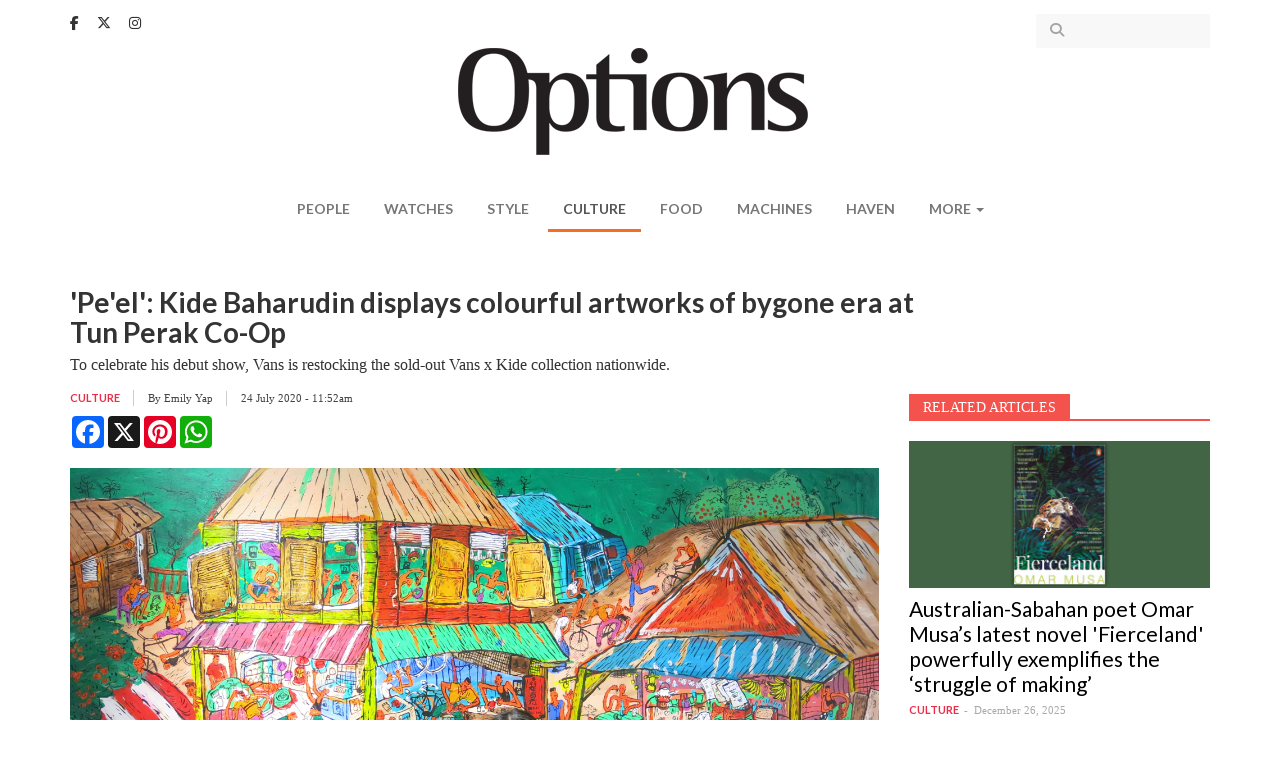

--- FILE ---
content_type: text/html; charset=utf-8
request_url: https://www.optionstheedge.com/topic/culture/peel-kide-baharudin-displays-colourful-artworks-bygone-era-tun-perak-co-op
body_size: 10414
content:
<!DOCTYPE html>
<html lang="en" dir="ltr" prefix="content: http://purl.org/rss/1.0/modules/content/ dc: http://purl.org/dc/terms/ foaf: http://xmlns.com/foaf/0.1/ og: http://ogp.me/ns# rdfs: http://www.w3.org/2000/01/rdf-schema# sioc: http://rdfs.org/sioc/ns# sioct: http://rdfs.org/sioc/types# skos: http://www.w3.org/2004/02/skos/core# xsd: http://www.w3.org/2001/XMLSchema#">
<head>
  <link rel="profile" href="http://www.w3.org/1999/xhtml/vocab" />
  <meta name="viewport" content="width=device-width, initial-scale=1.0">
  <!--[if IE]><![endif]-->
<meta http-equiv="Content-Type" content="text/html; charset=utf-8" />
<link rel="shortcut icon" href="https://www.optionstheedge.com/sites/all/themes/options_theme/favicon.ico" type="image/vnd.microsoft.icon" />
<meta property="og:url" content="https://www.optionstheedge.com/topic/culture/peel-kide-baharudin-displays-colourful-artworks-bygone-era-tun-perak-co-op" />
<meta property="og:type" content="article" />
<meta property="og:title" content="&#039;Pe&#039;el&#039;: Kide Baharudin displays colourful artworks of bygone era at Tun Perak Co-Op" />
<meta property="og:description" content="To celebrate his debut show, Vans is restocking the sold-out Vans x Kide collection nationwide." />
<meta property="og:image" content="https://www.optionstheedge.com/sites/default/files/styles/banner/public/field/featured-image/2020/img_1727.jpg?itok=_jC8szvd" />
<meta name="description" content="[Update: Exhibition has been extended until August 2]    Festive celebrations and big gatherings should be the last on any sensible person’s list, lest new clusters form and everyone is forced to shut their gates again. But that’s not to say that such festivities aren’t missed. Evenings that begin with communal feasting and end with gales of laughter seem like a distant memory — it’s one of those things you don’t fully cherish until its gone." />
<meta name="generator" content="Drupal 7 (http://drupal.org)" />
<link rel="canonical" href="https://www.optionstheedge.com/topic/culture/peel-kide-baharudin-displays-colourful-artworks-bygone-era-tun-perak-co-op" />
<link rel="shortlink" href="https://www.optionstheedge.com/node/1852" />
  <link rel="apple-touch-icon-precomposed" sizes="57x57" href="/sites/all/themes/options_theme/images/apple-touch-icon-57x57.png" />
  <link rel="apple-touch-icon-precomposed" sizes="114x114" href="/sites/all/themes/options_theme/images/apple-touch-icon-114x114.png" />
  <link rel="apple-touch-icon-precomposed" sizes="72x72" href="/sites/all/themes/options_theme/images/apple-touch-icon-72x72.png" />
  <link rel="apple-touch-icon-precomposed" sizes="144x144" href="/sites/all/themes/options_theme/images/apple-touch-icon-144x144.png" />
  <link rel="apple-touch-icon-precomposed" sizes="60x60" href="/sites/all/themes/options_theme/images/apple-touch-icon-60x60.png" />
  <link rel="apple-touch-icon-precomposed" sizes="120x120" href="/sites/all/themes/options_theme/images/apple-touch-icon-120x120.png" />
  <link rel="apple-touch-icon-precomposed" sizes="76x76" href="/sites/all/themes/options_theme/images/apple-touch-icon-76x76.png" />
  <link rel="apple-touch-icon-precomposed" sizes="152x152" href="/sites/all/themes/options_theme/images/apple-touch-icon-152x152.png" />
  <link rel="icon" type="image/png" href="/sites/all/themes/options_theme/images/favicon-196x196.png" sizes="196x196" />
  <link rel="icon" type="image/png" href="/sites/all/themes/options_theme/images/favicon-96x96.png" sizes="96x96" />
  <link rel="icon" type="image/png" href="/sites/all/themes/options_theme/images/favicon-32x32.png" sizes="32x32" />
  <link rel="icon" type="image/png" href="/sites/all/themes/options_theme/images/favicon-16x16.png" sizes="16x16" />
  <link rel="icon" type="image/png" href="/sites/all/themes/options_theme/images/favicon-128.png" sizes="128x128" />
  <meta name="application-name" content="Options, The Edge"/>
  <meta name="msapplication-TileColor" content="#FFFFFF" />
  <meta name="msapplication-TileImage" content="/sites/all/themes/options_theme/images/mstile-144x144.png" />
  <meta name="msapplication-square70x70logo" content="/sites/all/themes/options_theme/images/mstile-70x70.png" />
  <meta name="msapplication-square150x150logo" content="/sites/all/themes/options_theme/images/mstile-150x150.png" />
  <meta name="msapplication-wide310x150logo" content="/sites/all/themes/options_theme/images/mstile-310x150.png" />
  <meta name="msapplication-square310x310logo" content="/sites/all/themes/options_theme/images/mstile-310x310.png" />

  <title>'Pe'el': Kide Baharudin displays colourful artworks of bygone era at Tun Perak Co-Op | Options, The Edge</title>
  <link type="text/css" rel="stylesheet" href="/sites/default/files/advagg_css/css__rw0y8FRuI-JfDR0Q_chQIxPTTy5MfwR7no10ZNQ3sqk__CLKeKpJEVegJEKkuKsEISgyN7cSSNf-gfAAr7UWpHB8__rzQiA4lG9I60aiBa4V36bDQtUau4FDERyUPGhpKvJyM.css" media="all" />
<link type="text/css" rel="stylesheet" href="//fonts.googleapis.com/css?family=Cantata+One|Lato:400,700" media="all" />
<link type="text/css" rel="stylesheet" href="/sites/default/files/advagg_css/css__lHAAZICAVOaHTBNr_R7t7T6fnm_nALj5qM10l8T_HvU__Zx5AsCJwfW1yrgAitk3-wdqzDYJkRPrK9ORUCkpjEwQ__rzQiA4lG9I60aiBa4V36bDQtUau4FDERyUPGhpKvJyM.css" media="all" />
  <!-- HTML5 element support for IE6-8 -->
  <!--[if lt IE 9]>
    <script src="https://cdn.jsdelivr.net/html5shiv/3.7.3/html5shiv-printshiv.min.js"></script>
  <![endif]-->

  <script type="text/javascript" async defer src="//assets.pinterest.com/js/pinit.js"></script>

  <script async='async' src='https://www.googletagservices.com/tag/js/gpt.js'></script>
  <script src="https://static.addtoany.com/menu/page.js"></script>

  <script>
	var googletag = googletag || {};
	googletag.cmd = googletag.cmd || [];
  </script>

  
  <script>
    googletag.cmd.push(function() {
      googletag.defineSlot('/9457649/Options_Billboard_Home', [970, 70], 'div-gpt-ad-1508510486869-0').addService(googletag.pubads());
      googletag.defineSlot('/9457649/Options_ExpandableMrec_Home', [[300, 600], [300, 250]], 'div-gpt-ad-1508510486869-1').addService(googletag.pubads());
      googletag.defineSlot('/9457649/Options_ExpandableMrec_ROC', [[300, 600], [300, 250]], 'div-gpt-ad-1508510486869-2').addService(googletag.pubads());
      googletag.defineSlot('/9457649/Options_Halfpage_ROC', [300, 600], 'div-gpt-ad-1508510486869-3').addService(googletag.pubads());
      googletag.defineSlot('/9457649/Options_Leaderboard1_Home', [728, 90], 'div-gpt-ad-1508510486869-4').addService(googletag.pubads());
      googletag.defineSlot('/9457649/Options_Leaderboard1_ROC', [728, 90], 'div-gpt-ad-1508510486869-5').addService(googletag.pubads());
      googletag.defineSlot('/9457649/Options_Leaderboard2_Home', [728, 91], 'div-gpt-ad-1508510486869-6').addService(googletag.pubads());
      googletag.defineSlot('/9457649/Options_Leaderboard2_ROC', [728, 91], 'div-gpt-ad-1508510486869-7').addService(googletag.pubads());
      googletag.defineSlot('/9457649/Options_Leaderboard3_Home', [728, 92], 'div-gpt-ad-1508510486869-8').addService(googletag.pubads());
      googletag.defineSlot('/9457649/Options_Leaderboard4_Home', [728, 93], 'div-gpt-ad-1508510486869-9').addService(googletag.pubads());
      googletag.defineSlot('/9457649/Options_SkinnerL_Home', [100, 641], 'div-gpt-ad-1508510486869-10').addService(googletag.pubads());
      googletag.defineSlot('/9457649/Options_SkinnerR_Home', [100, 640], 'div-gpt-ad-1508510486869-11').addService(googletag.pubads());
      googletag.defineSlot('/9457649/Options_SkinnerR_ROC', [100, 640], 'div-gpt-ad-1533027080970-0').addService(googletag.pubads());
      googletag.defineSlot('/9457649/Options_SkinnerL_ROC', [100, 641], 'div-gpt-ad-1533027191537-0').addService(googletag.pubads());
      googletag.defineSlot('/9457649/Options_Popup', [1, 2], 'div-gpt-ad-1512369498656-0').addService(googletag.pubads());
      googletag.defineSlot('/9457649/Options_Catfish', [1, 3], 'div-gpt-ad-1512369498656-1').addService(googletag.pubads());
      googletag.defineSlot('/9457649/Options_Catfish_Roc', [1, 3], 'div-gpt-ad-1512369498656-2').addService(googletag.pubads());
      googletag.pubads().collapseEmptyDivs(true);
      //googletag.pubads().enableSyncRendering();
      googletag.pubads().enableSingleRequest();
      googletag.enableServices();
      
    });
  </script>

	<link rel="stylesheet" href="https://cdnjs.cloudflare.com/ajax/libs/font-awesome/6.5.1/css/all.min.css" integrity="sha512-DTOQO9RWCH3ppGqcWaEA1BIZOC6xxalwEsw9c2QQeAIftl+Vegovlnee1c9QX4TctnWMn13TZye+giMm8e2LwA==" crossorigin="anonymous" referrerpolicy="no-referrer" />

	<!-- Google Tag Manager -->
<script>(function(w,d,s,l,i){w[l]=w[l]||[];w[l].push({'gtm.start':
new Date().getTime(),event:'gtm.js'});var f=d.getElementsByTagName(s)[0],
j=d.createElement(s),dl=l!='dataLayer'?'&l='+l:'';j.async=true;j.src=
'https://www.googletagmanager.com/gtm.js?id='+i+dl;f.parentNode.insertBefore(j,f);
})(window,document,'script','dataLayer','GTM-W3CT46H');</script>
<!-- End Google Tag Manager -->

  <script type="text/javascript" src="/sites/default/files/advagg_js/js__tDGvjFn2j2ZVA2HB2GRF-qy5y2xy-kCfgc-Tsyn5eRY__gxwcM32PiqemZ1GZ3yDxO2A5DBokd-l3ZB7_3VV8qQY__rzQiA4lG9I60aiBa4V36bDQtUau4FDERyUPGhpKvJyM.js"></script>
<script type="text/javascript">
<!--//--><![CDATA[//><!--
jQuery.extend(Drupal.settings,{"basePath":"\/","pathPrefix":"","ajaxPageState":{"theme":"options_theme","theme_token":"JftSBX7VTB-t0xNBYaFUoz3ozUVsUG_fAPQ2MQcbAHw","css":{"modules\/system\/system.base.css":1,"modules\/field\/theme\/field.css":1,"modules\/node\/node.css":1,"sites\/all\/modules\/custom\/options_common\/options_common.css":1,"sites\/all\/modules\/contrib\/views\/css\/views.css":1,"sites\/all\/modules\/contrib\/ckeditor\/css\/ckeditor.css":1,"sites\/all\/modules\/contrib\/entity_embed\/css\/entity_embed.css":1,"sites\/all\/modules\/contrib\/ctools\/css\/ctools.css":1,"sites\/all\/modules\/contrib\/panels\/css\/panels.css":1,"\/\/fonts.googleapis.com\/css?family=Cantata+One|Lato:400,700":1,"sites\/all\/themes\/options_theme\/js\/owlcarousel\/assets\/owl.carousel.css":1,"sites\/all\/themes\/options_theme\/js\/fancybox\/jquery.fancybox.css":1,"sites\/all\/themes\/options_theme\/js\/fancybox\/\/helpers\/jquery.fancybox-buttons.css":1,"sites\/all\/themes\/options_theme\/jasny-bootstrap\/css\/jasny-bootstrap.min.css":1,"sites\/all\/themes\/options_theme\/less\/style.less":1,"sites\/all\/themes\/options_theme\/css\/style.css":1},"js":{"modules\/statistics\/statistics.js":1,"sites\/all\/themes\/bootstrap\/js\/bootstrap.js":1,"sites\/all\/modules\/contrib\/jquery_update\/replace\/jquery\/1.10\/jquery.min.js":1,"misc\/jquery.once.js":1,"misc\/drupal.js":1,"sites\/all\/modules\/custom\/options_common\/options_common.js":1,"sites\/all\/themes\/options_theme\/bootstrap\/js\/alert.js":1,"sites\/all\/themes\/options_theme\/bootstrap\/js\/button.js":1,"sites\/all\/themes\/options_theme\/bootstrap\/js\/collapse.js":1,"sites\/all\/themes\/options_theme\/bootstrap\/js\/dropdown.js":1,"sites\/all\/themes\/options_theme\/js\/owlcarousel\/owl.carousel.min.js":1,"sites\/all\/themes\/options_theme\/js\/parallax.js\/parallax.min.js":1,"sites\/all\/themes\/options_theme\/js\/fancybox\/jquery.fancybox.pack.js":1,"sites\/all\/themes\/options_theme\/js\/fancybox\/\/helpers\/jquery.fancybox-buttons.js":1,"sites\/all\/themes\/options_theme\/js\/iframe-resizer\/iframeResizer.contentWindow.min.js":1,"sites\/all\/themes\/options_theme\/js\/iframe-resizer\/iframeResizer.min.js":1,"sites\/all\/themes\/options_theme\/js\/jquery.matchHeight-min.js":1,"sites\/all\/themes\/options_theme\/js\/jquery.fitvids.js":1,"sites\/all\/themes\/options_theme\/js\/jquery.backstretch.min.js":1,"sites\/all\/themes\/options_theme\/js\/imagesloaded.min.js":1,"sites\/all\/themes\/options_theme\/jasny-bootstrap\/js\/jasny-bootstrap.min.js":1,"sites\/all\/themes\/options_theme\/js\/script.js":1}},"simple_instagram_feed":{"instagram_username":"optionstheedge","instagram_display_profile":0,"instagram_display_biography":0,"instagram_items":"3","instagram_items_per_row_type":1,"instagram_items_per_row_default":6,"instagram_items_per_row_l_720":3,"instagram_items_per_row_l_960":3,"instagram_items_per_row_h_960":3,"instagram_styling":"true","instagram_captions":0,"instagram_image_size":"240","instagram_lazy_load":0},"urlIsAjaxTrusted":{"\/search":true},"statistics":{"data":{"nid":"1852"},"url":"\/modules\/statistics\/statistics.php"},"bootstrap":{"anchorsFix":"0","anchorsSmoothScrolling":"0","formHasError":1,"popoverEnabled":0,"popoverOptions":{"animation":1,"html":0,"placement":"right","selector":"","trigger":"click","triggerAutoclose":1,"title":"","content":"","delay":0,"container":"body"},"tooltipEnabled":0,"tooltipOptions":{"animation":1,"html":0,"placement":"auto left","selector":"","trigger":"hover focus","delay":0,"container":"body"}}});
//--><!]]>
</script>
</head>
<body class="html not-front not-logged-in one-sidebar sidebar-first page-node page-node- page-node-1852 node-type-article">

<!-- Google Tag Manager (noscript) -->
<noscript><iframe src="https://www.googletagmanager.com/ns.html?id=GTM-W3CT46H"
height="0" width="0" style="display:none;visibility:hidden"></iframe></noscript>
<!-- End Google Tag Manager (noscript) -->

  <div id="fb-root"></div>
  <script>(function(d, s, id) {
    var js, fjs = d.getElementsByTagName(s)[0];
    if (d.getElementById(id)) return;
    js = d.createElement(s); js.id = id;
    js.src = "//connect.facebook.net/en_US/sdk.js#xfbml=1&version=v2.9&appId=290069247675765";
    fjs.parentNode.insertBefore(js, fjs);
  }(document, 'script', 'facebook-jssdk'));</script>

  <div id="skip-link">
    <a href="#main-content" class="element-invisible element-focusable">Skip to main content</a>
  </div>
    <header id="navbar" role="banner" class="navbar navbar-default">
  <div class="container">
      <div class="region region-navigation">
    <section id="block-block-13" class="block block-block clearfix">

      
  <div class="block-content">
    <a href="https://www.facebook.com/optionstheedge/" target="_blank"><i class="fa-brands fa-facebook-f" aria-hidden="true"></i></a>
<a href="https://twitter.com/optionstheedge" target="_blank"><i class="fa-brands fa-x-twitter" aria-hidden="true"></i></a>
<a href="https://www.instagram.com/optionstheedge/" target="_blank"><i class="fa-brands fa-instagram" aria-hidden="true"></i></a>  </div>

</section>
<section id="block-views-exp-search-articles-page" class="block block-views clearfix">

      
  <div class="block-content">
    <form action="/search" method="get" id="views-exposed-form-search-articles-page" accept-charset="UTF-8"><div><div class="views-exposed-form">
  <div class="views-exposed-widgets clearfix">
          <div id="edit-keywords-wrapper" class="views-exposed-widget views-widget-filter-search_api_views_fulltext">
                  <label for="edit-keywords">
            Search for          </label>
                        <div class="views-widget">
          <div class="form-item form-item-keywords form-type-textfield form-group"><input class="form-control form-text" type="text" id="edit-keywords" name="keywords" value="" size="30" maxlength="128" /></div>        </div>
              </div>
                    <div class="views-exposed-widget views-submit-button">
      <button type="submit" id="edit-submit-search-articles" name="" value="Apply" class="btn btn-info form-submit">Apply</button>
    </div>
      </div>
</div>
</div></form>  </div>

</section>
  </div>

    <div class="navbar-header">
              <button type="button" class="navbar-toggle " data-toggle="offcanvas" data-target="#navbar-mainmenu">
          <span class="sr-only">Toggle navigation</span>
          <span class="icon-bar"></span>
          <span class="icon-bar"></span>
          <span class="icon-bar"></span>
        </button>
      
      <a class="logo navbar-btn" href="/" title="Options">
        <img src="https://www.optionstheedge.com/sites/all/themes/options_theme/logo.png" srcset="https://www.optionstheedge.com/sites/all/themes/options_theme/logo.png 1x, /sites/all/themes/options_theme/logo@2x.png 2x" alt="Options" />
      </a>

      <button type="button" id="btn-search" class="navbar-toggle-item visible-xs-block" data-target=".region-header">
        <i class="fa fa-search" aria-hidden="true"></i>
      </button>
    </div>

          <div class="navmenu navmenu-default navmenu-fixed-left offcanvas" id="navbar-mainmenu">
        <nav role="navigation">
          <ul class="menu nav navbar-nav"><li class="first leaf"><a href="/topic/people" title="">People</a></li>
<li class="leaf"><a href="/topic/watches" title="">Watches</a></li>
<li class="leaf"><a href="/topic/style" title="">Style</a></li>
<li class="leaf active-trail active"><a href="/topic/culture" title="" class="active-trail">Culture</a></li>
<li class="leaf"><a href="/topic/food" title="">Food</a></li>
<li class="leaf"><a href="/topic/machines" title="">Machines</a></li>
<li class="leaf"><a href="http://haven.theedgemarkets.com" target="_blank">Haven</a></li>
<li class="last expanded dropdown" id="more"><span data-target="#" class="dropdown-toggle nolink" data-toggle="dropdown">More <span class="caret"></span></span><ul class="dropdown-menu"><li class="first leaf"><a href="/topic/travel">Travel</a></li>
<li class="last leaf"><a href="/topic/events">Events</a></li>
</ul></li>
</ul>        </nav>
        <a class="offcanvas-close" href="#">X</a>
      </div>
      </div>
</header>


<div role="banner" id="page-header">
  <div class="container">
      <div class="region region-header">
    <section id="block-block-14" class="block block-block clearfix">

      
  <div class="block-content">
    <!-- /9457649/Options_Billboard_Home -->
<div id="div-gpt-ad-1508510486869-0">
<script>
<!--//--><![CDATA[// ><!--

googletag.cmd.push(function() { googletag.display('div-gpt-ad-1508510486869-0'); });

//--><!]]>
</script></div>  </div>

</section>
  </div>
  </div>
</div>

<div id="page-sponsored">
  <div class="container">
      </div>
</div>

<div class="main-container container">
  <div class="row">
    <div class="page-header-section">
            <a id="main-content"></a>
                    <h1 class="page-header">&#039;Pe&#039;el&#039;: Kide Baharudin displays colourful artworks of bygone era at Tun Perak Co-Op</h1>
                </div>

    
    <section class="col-sm-9">
                                        <div class="region region-content-top">
    <section id="block-block-32" class="block block-block clearfix">

      
  <div class="block-content">
    <link href="https://cdn.jsdelivr.net/npm/glightbox/dist/css/glightbox.min.css" rel="stylesheet" /><script src="https://cdn.jsdelivr.net/gh/mcstudios/glightbox/dist/js/glightbox.min.js"></script>  </div>

</section>
  </div>
        <div class="region region-content">
    <section id="block-block-22" class="block block-block clearfix">

      
  <div class="block-content">
    <!-- /9457649/Options_Leaderboard1_ROC -->
<div id="div-gpt-ad-1508510486869-5">
<script>
<!--//--><![CDATA[// ><!--

googletag.cmd.push(function() { googletag.display('div-gpt-ad-1508510486869-5'); });

//--><!]]>
</script></div>  </div>

</section>
<section id="block-block-23" class="block block-block clearfix">

      
  <div class="block-content">
    <!-- /9457649/Options_Leaderboard2_ROC -->
<div id="div-gpt-ad-1508510486869-7">
<script>
<!--//--><![CDATA[// ><!--

googletag.cmd.push(function() { googletag.display('div-gpt-ad-1508510486869-7'); });

//--><!]]>
</script></div>  </div>

</section>
<section id="block-system-main" class="block block-system clearfix">

      
  <div class="block-content">
    
<article id="node-1852" class="node node-article node-promoted node-sticky node-view-full clearfix" about="/topic/culture/peel-kide-baharudin-displays-colourful-artworks-bygone-era-tun-perak-co-op" typeof="sioc:Item foaf:Document">
      <div class="field field-name-field-article-lead field-type-text-long field-label-hidden"><div class="field-items"><div class="field-item even">To celebrate his debut show, Vans is restocking the sold-out Vans x Kide collection nationwide.</div></div></div>  
  <div class="meta-wrapper clearfix">
            <div class="article-meta">
        <div class="meta-item"><div class="field field-name-field-topic field-type-taxonomy-term-reference field-label-hidden"><div class="field-items"><div class="field-item even"><a href="/topic/culture" typeof="skos:Concept" property="rdfs:label skos:prefLabel" datatype="">Culture</a></div></div></div></div>
        <div class="meta-item">By <div class="field field-name-field-author field-type-taxonomy-term-reference field-label-hidden"><div class="field-items"><div class="field-item even"><a href="/authors/emily-yap" typeof="skos:Concept" property="rdfs:label skos:prefLabel" datatype="">Emily Yap</a></div></div></div> <span class="separator"></span></div>        <div class="meta-item">24 July 2020 - 11:52am</div>
      </div>
        <div class="article-share" style="margin-top:10px;">
        <div class="a2a_kit a2a_kit_size_32 a2a_default_style" data-a2a-url="https://www.optionstheedge.com/topic/culture/peel-kide-baharudin-displays-colourful-artworks-bygone-era-tun-perak-co-op">
           <a class="a2a_button_facebook"></a>
           <a class="a2a_button_x"></a>
           <a class="a2a_button_pinterest"></a>
           <a class="a2a_button_whatsapp"></a>
                
        </div>
     </div>
  </div>

      <div class="field field-name-field-article-image field-type-image field-label-hidden"><div class="field-items"><div class="field-item even"><img typeof="foaf:Image" class="img-responsive" src="https://www.optionstheedge.com/sites/default/files/field/featured-image/2020/img_1727.jpg" alt="" /><div class="gn4-inline-image-caption">
  <p>Kide Baharudin’s lively oil paintings is set in the 1950s and 1960s (Photo: Emily Yap/The Edge)</p>
</div>
</div></div></div>  
  <div class="field field-name-body field-type-text-with-summary field-label-hidden"><div class="field-items"><div class="field-item even" property="content:encoded"><p><em>[Update: Exhibition has been extended until August 2]   </em></p>

<p>Festive celebrations and big gatherings should be the last on any sensible person’s list, lest new clusters form and everyone is forced to shut their gates again. But that’s not to say that such festivities aren’t missed. Evenings that begin with communal feasting and end with gales of laughter seem like a distant memory — it’s one of those things you don’t fully cherish until its gone.</p>

<p>To be jovial with your loved ones — or having the freedom to — in an atmosphere of gaiety is one of the main themes in Mohamad Khiddir Mohd Baharudin's, better known as Kide Baharudin, lively oil paintings. But his version of a good party takes place in the 1950s and 1960s.</p>

<div class="media-p"><div class="media media-element-container media-default"><div id="file-8021" class="file file-image file-image-jpeg">

        <h2 class="element-invisible"><a href="https://www.optionstheedge.com/file/img3608jpg">img_3608.jpg</a></h2>
    
  
  <div class="content">
    <img class="media-element file-default img-responsive" data-delta="3" alt="" title="" typeof="foaf:Image" src="https://www.optionstheedge.com/sites/default/files/assets/2020/img_3608.jpg" /><div class="field field-name-field-file-image-caption field-type-text field-label-hidden"><div class="field-items"><div class="field-item even">His paintings were inspired by his parents&#039; stories growing up in the kampung (Photo: Tang Chun Cheah)</div></div></div>  </div>

  
</div>
</div></div>

<p>Entranced by his parents’ stories of growing up in the kampung, the artist believed the people then were much happier and lived more harmoniously. His first solo exhibition, aptly named <em><a href="https://www.facebook.com/tunperakcoop">Pe’el</a> </em>(an old colloquial Malay word for behaviour or temperament), depicts the lifestyles of those from the golden era.</p>

<p>“I wanted to show my generation and the ones after mine how things were done before,” says the 30-year-old artist who hails from Sawah Lebar, Negeri Sembilan. “How festivities were celebrated without racial segregation and the shared merriness between the Chinese, Malays and Indians. I’ve never experienced that, but I bet those were the best times.”</p>

<p>Kide recreates the nostalgic scenes with bold and vibrant colours. “I made my work colourful and fresh for a reason,” he says. “The essence of my content is old, you know? I used to refer to old stories like P. Ramlee and the photos were all black and white. But when I talked to my parents, the way they described the scenes was so colourful. I wanted that colour back again.”</p>

<div class="media-p"><div class="media media-element-container media-default"><div id="file-8022" class="file file-image file-image-jpeg">

        <h2 class="element-invisible"><a href="https://www.optionstheedge.com/file/img1722jpg">img_1722.jpg</a></h2>
    
  
  <div class="content">
    <img class="media-element file-default img-responsive" data-delta="4" alt="" title="" typeof="foaf:Image" src="https://www.optionstheedge.com/sites/default/files/assets/2020/img_1722.jpg" /><div class="field field-name-field-file-image-caption field-type-text field-label-hidden"><div class="field-items"><div class="field-item even">Kide recreates the nostalgic scenes with bold and vibrant colours (Photo: Emily Yap/The Edge)</div></div></div>  </div>

  
</div>
</div></div>

<p>By focusing on the community as a whole, the artist transforms what would be a mundane ride in the bus or trip to the weekday market into a carefree pleasure.</p>

<p>The exhibition is separated into two sections. Visitors are greeted with paintings inspired by Kuala Pilah, Kide’s hometown, when they first walk in. The characters in his artwork can be seen gathering at post-colonial shophouses, coffee shops and salons dressed in jeans, suits and frilly dresses. The other section showcases artworks in a kampung setting, with people spilling out of wooden shophouses and batik-clad women doing their washing near a communal well.</p>

<p>It was this decision to give small towns and kampungs a new lease on life that Kide discovered his own style of artistic expression. His passion to colour the past attracted the attention of American skateboarding brand Vans. In 2017, Kide won the Vans Asia Custom Culture competition and became the first Malaysian to design a collection with the brand. His sold-out collection was released earlier this May but has been restocked at Vans outlets in conjunction with the exhibition.</p>

<div class="media-p"><div class="media media-element-container media-default"><div id="file-8019" class="file file-image file-image-jpeg">

        <h2 class="element-invisible"><a href="https://www.optionstheedge.com/file/img3570jpg">img_3570.jpg</a></h2>
    
  
  <div class="content">
    <img class="media-element file-default img-responsive" data-delta="1" alt="" title="" typeof="foaf:Image" src="https://www.optionstheedge.com/sites/default/files/assets/2020/img_3570.jpg" /><div class="field field-name-field-file-image-caption field-type-text field-label-hidden"><div class="field-items"><div class="field-item even">Kide&#039;s capsule collection with Vans is restocked for a limited time only to celebrate his first exhibition (Photo: Tang Chun Cheah)</div></div></div>  </div>

  
</div>
</div></div>

<p>Part of what makes Kide’s first show a must-visit is the place where it’s held. Tun Perak Co-Op is downtown Kuala Lumpur’s latest event space dedicated to preserving meaningful local stories. Set within two restored heritage shophouses, Tun Perak Co-Op is Kide’s first choice to display his creations.</p>

<p>“It suits my work so well,” he says beaming. “My favourite subject matter is old shophouses so to be able to achieve the same vibe here in KL was so great. You see there’s no aircond here, only the fans and wind blowing from the windows. The rattan furniture and overall arrangement just matched my work so well.”</p>

<p>He points out that his artwork is not meant for the eyes only. “I want people to think back to those times and practice those activities again. We have modern technology that is supposed to bring us closer, yet we are more distant and unhappy. Back then, even though times were difficult, people were happy and enjoyed life. I think we still can practice those things.”</p>

<p> </p>

<p><em>‘<a href="https://www.facebook.com/tunperakcoop">Pe’el</a>’ by Kide Baharudin is exhibiting at Tun Perak Co-Op, 62 &amp; 64, Jalan Tun Perak, KL until July 26. Alternatively, join Tun Perak Co-Op’s Online Zoom Tour <a href="https://peatix.com/group/7364518/events">here</a> if you’re unable to attend in person.</em></p>

<p> </p>
</div></div></div>
  <div class="field field-name-field-tags field-type-taxonomy-term-reference field-label-hidden"><div class="field-items"><div class="field-item even" rel="dc:subject"><a href="/tags/kide-baharudin" typeof="skos:Concept" property="rdfs:label skos:prefLabel" datatype="">Kide Baharudin</a></div><div class="field-item odd" rel="dc:subject"><a href="/tags/artist" typeof="skos:Concept" property="rdfs:label skos:prefLabel" datatype="">artist</a></div><div class="field-item even" rel="dc:subject"><a href="/tags/vans" typeof="skos:Concept" property="rdfs:label skos:prefLabel" datatype="">Vans</a></div><div class="field-item odd" rel="dc:subject"><a href="/tags/tun-perak-co-op" typeof="skos:Concept" property="rdfs:label skos:prefLabel" datatype="">Tun Perak Co-op</a></div><div class="field-item even" rel="dc:subject"><a href="/tags/kuala-pilah" typeof="skos:Concept" property="rdfs:label skos:prefLabel" datatype="">Kuala Pilah</a></div><div class="field-item odd" rel="dc:subject"><a href="/tags/heritage" typeof="skos:Concept" property="rdfs:label skos:prefLabel" datatype="">heritage</a></div><div class="field-item even" rel="dc:subject"><a href="/tags/exhibition" typeof="skos:Concept" property="rdfs:label skos:prefLabel" datatype="">exhibition</a></div><div class="field-item odd" rel="dc:subject"><a href="/tags/art-exhibition" typeof="skos:Concept" property="rdfs:label skos:prefLabel" datatype="">art exhibition</a></div></div></div></article>
  </div>

</section>
  </div>
        <div class="region region-content-bottom">
    <section id="block-block-33" class="block block-block clearfix">

      
  <div class="block-content">
    <script>
<!--//--><![CDATA[// ><!--

  const lightbox = GLightbox({
    touchNavigation: true,
    loop: true,
  });

//--><!]]>
</script>  </div>

</section>
  </div>
    </section>

          <aside class="col-sm-3" role="complementary">
                  <div class="region region-sidebar-first">
    <section id="block-block-20" class="block block-block clearfix">

      
  <div class="block-content">
    <!-- /9457649/Options_ExpandableMrec_ROC -->
<div id="div-gpt-ad-1508510486869-2">
<script>
<!--//--><![CDATA[// ><!--

googletag.cmd.push(function() { googletag.display('div-gpt-ad-1508510486869-2'); });

//--><!]]>
</script></div>  </div>

</section>
<section id="block-views-related-article-by-tag-block" class="block block-views clearfix">

        <div class="block-title-wrapper">
      <div class="block-title-bar"></div>
      <h2 class="block-title">Related Articles</h2>
    </div>
    
  <div class="block-content">
    <div class="view view-related-article-by-tag view-id-related_article_by_tag view-display-id-block view-dom-id-ef225568bd3b0f6e6b56982dc67934c4">
        
  
  
      <div class="view-content">
        <div class="views-row views-row-1 views-row-odd views-row-first">
    <div class="views-row-inner">
        
  <div class="views-field views-field-rendered-entity">        <span class="field-content"><article id="node-4761" class="node node-article node-promoted node-trending node-view-sidebar_large clearfix" about="/topic/culture/australian-sabahan-poet-omar-musa%E2%80%99s-latest-novel-fierceland-powerfully-exemplifies-" typeof="sioc:Item foaf:Document">
  
  <a href="/topic/culture/australian-sabahan-poet-omar-musa%E2%80%99s-latest-novel-fierceland-powerfully-exemplifies-"><div class="field field-name-field-article-image field-type-image field-label-hidden"><div class="field-items"><div class="field-item even"><img typeof="foaf:Image" class="img-responsive" src="https://www.optionstheedge.com/sites/default/files/styles/listing/public/field/featured-image/2025/book_compilation__5.png?itok=MyWWRk_A&amp;c=296b4eb8c4b1fb7764672bda3e6b591a" alt="" /></div></div></div></a>
  
  <div class="article-content">
    <h2><a href="/topic/culture/australian-sabahan-poet-omar-musa%E2%80%99s-latest-novel-fierceland-powerfully-exemplifies-">Australian-Sabahan poet Omar Musa’s latest novel &#039;Fierceland&#039; powerfully exemplifies the ‘struggle of making’</a></h2>
  </div>

  <div class="meta">
        <div class="article-topic"><div class="field field-name-field-topic field-type-taxonomy-term-reference field-label-hidden"><div class="field-items"><div class="field-item even"><a href="/topic/culture" typeof="skos:Concept" property="rdfs:label skos:prefLabel" datatype="">Culture</a></div></div></div></div>
    <div class="submitted">December 26, 2025</div>
  </div>

</article>
</span>  </div>    </div>
  </div>
  <div class="views-row views-row-2 views-row-even">
    <div class="views-row-inner">
        
  <div class="views-field views-field-rendered-entity">        <span class="field-content"><article id="node-4757" class="node node-article node-promoted node-sticky node-view-sidebar_large clearfix" about="/topic/culture/8-comforting-reads-lift-and-warm-spirit-christmas" typeof="sioc:Item foaf:Document">
  
  <a href="/topic/culture/8-comforting-reads-lift-and-warm-spirit-christmas"><div class="field field-name-field-article-image field-type-image field-label-hidden"><div class="field-items"><div class="field-item even"><img typeof="foaf:Image" class="img-responsive" src="https://www.optionstheedge.com/sites/default/files/styles/listing/public/field/featured-image/2025/book_compilation_1_3.png?itok=kLm1hIMR&amp;c=296b4eb8c4b1fb7764672bda3e6b591a" alt="" /></div></div></div></a>
  
  <div class="article-content">
    <h2><a href="/topic/culture/8-comforting-reads-lift-and-warm-spirit-christmas">8 comforting reads to lift and warm the spirit this Christmas</a></h2>
  </div>

  <div class="meta">
        <div class="article-topic"><div class="field field-name-field-topic field-type-taxonomy-term-reference field-label-hidden"><div class="field-items"><div class="field-item even"><a href="/topic/culture" typeof="skos:Concept" property="rdfs:label skos:prefLabel" datatype="">Culture</a></div></div></div></div>
    <div class="submitted">December 23, 2025</div>
  </div>

</article>
</span>  </div>    </div>
  </div>
  <div class="views-row views-row-3 views-row-odd">
    <div class="views-row-inner">
        
  <div class="views-field views-field-rendered-entity">        <span class="field-content"><article id="node-4756" class="node node-article node-promoted node-trending node-view-sidebar_large clearfix" about="/topic/culture/recap-paris-opera-junior-ballet-makes-asian-debut-kl-supported-chanel" typeof="sioc:Item foaf:Document">
  
  <a href="/topic/culture/recap-paris-opera-junior-ballet-makes-asian-debut-kl-supported-chanel"><div class="field field-name-field-article-image field-type-image field-label-hidden"><div class="field-items"><div class="field-item even"><img typeof="foaf:Image" class="img-responsive" src="https://www.optionstheedge.com/sites/default/files/styles/listing/public/field/featured-image/2025/banner_pic_editing_1440_x_1080_px_5_2.png?itok=_bjcmJkg&amp;c=039370f6a3ca4a7e24bb1c60c738d259" alt="" /></div></div></div></a>
  
  <div class="article-content">
    <h2><a href="/topic/culture/recap-paris-opera-junior-ballet-makes-asian-debut-kl-supported-chanel">Recap: Paris Opera Junior Ballet makes Asian debut in KL, supported by Chanel</a></h2>
  </div>

  <div class="meta">
        <div class="article-topic"><div class="field field-name-field-topic field-type-taxonomy-term-reference field-label-hidden"><div class="field-items"><div class="field-item even"><a href="/topic/culture" typeof="skos:Concept" property="rdfs:label skos:prefLabel" datatype="">Culture</a></div></div></div></div>
    <div class="submitted">December 23, 2025</div>
  </div>

</article>
</span>  </div>    </div>
  </div>
  <div class="views-row views-row-4 views-row-even">
    <div class="views-row-inner">
        
  <div class="views-field views-field-rendered-entity">        <span class="field-content"><article id="node-4751" class="node node-article node-promoted node-view-sidebar_large clearfix" about="/topic/culture/sharon-kow%E2%80%99s-exhibition-i-rememberkenangan-presents-nostalgic-and-hyperrealistic" typeof="sioc:Item foaf:Document">
  
  <a href="/topic/culture/sharon-kow%E2%80%99s-exhibition-i-rememberkenangan-presents-nostalgic-and-hyperrealistic"><div class="field field-name-field-article-image field-type-image field-label-hidden"><div class="field-items"><div class="field-item even"><img typeof="foaf:Image" class="img-responsive" src="https://www.optionstheedge.com/sites/default/files/styles/listing/public/field/featured-image/2025/20250513_peo_penang_sharon_kow_dsc_9203_lyy.jpg?itok=La5b_rWX&amp;c=aa2e75653ed5a2990604fdf2d62179a1" alt="" /></div></div></div></a>
  
  <div class="article-content">
    <h2><a href="/topic/culture/sharon-kow%E2%80%99s-exhibition-i-rememberkenangan-presents-nostalgic-and-hyperrealistic">Sharon Kow’s exhibition &#039;I Remember/Kenangan&#039; presents nostalgic and hyperrealistic colour pencil art</a></h2>
  </div>

  <div class="meta">
        <div class="article-topic"><div class="field field-name-field-topic field-type-taxonomy-term-reference field-label-hidden"><div class="field-items"><div class="field-item even"><a href="/topic/culture" typeof="skos:Concept" property="rdfs:label skos:prefLabel" datatype="">Culture</a></div></div></div></div>
    <div class="submitted">December 16, 2025</div>
  </div>

</article>
</span>  </div>    </div>
  </div>
  <div class="views-row views-row-5 views-row-odd views-row-last">
    <div class="views-row-inner">
        
  <div class="views-field views-field-rendered-entity">        <span class="field-content"><article id="node-4746" class="node node-article node-promoted node-view-sidebar_large clearfix" about="/topic/culture/aisha-rosli-reflects-state-transition-her-exhibition-lukewarm" typeof="sioc:Item foaf:Document">
  
  <a href="/topic/culture/aisha-rosli-reflects-state-transition-her-exhibition-lukewarm"><div class="field field-name-field-article-image field-type-image field-label-hidden"><div class="field-items"><div class="field-item even"><img typeof="foaf:Image" class="img-responsive" src="https://www.optionstheedge.com/sites/default/files/styles/listing/public/field/featured-image/2025/the_love_of_my_life_79x54.5cm_acrylic_oil_and_oil_pastels_.jpg?itok=FbCwSlUj&amp;c=3ef6b5cb685bd8c3a4636bffc8a2e0fc" alt="" /></div></div></div></a>
  
  <div class="article-content">
    <h2><a href="/topic/culture/aisha-rosli-reflects-state-transition-her-exhibition-lukewarm">Aisha Rosli reflects the state of transition in her exhibition Lukewarm</a></h2>
  </div>

  <div class="meta">
        <div class="article-topic"><div class="field field-name-field-topic field-type-taxonomy-term-reference field-label-hidden"><div class="field-items"><div class="field-item even"><a href="/topic/culture" typeof="skos:Concept" property="rdfs:label skos:prefLabel" datatype="">Culture</a></div></div></div></div>
    <div class="submitted">December 10, 2025</div>
  </div>

</article>
</span>  </div>    </div>
  </div>
    </div>
  
  
  
  
  
  
</div>  </div>

</section>
<section id="block-block-21" class="block block-block clearfix">

      
  <div class="block-content">
    <!-- /9457649/Options_Halfpage_ROC -->
<div id="div-gpt-ad-1508510486869-3">
<script>
<!--//--><![CDATA[// ><!--

googletag.cmd.push(function() { googletag.display('div-gpt-ad-1508510486869-3'); });

//--><!]]>
</script></div>  </div>

</section>
  </div>
              </aside>  <!-- /#sidebar-first -->
    
  </div>

        <div class="region region-bottom">
    <section id="block-instagram-block-instagram-block" class="block block-instagram-block clearfix">

        <div class="block-title-wrapper">
      <div class="block-title-bar"></div>
      <h2 class="block-title">Follow us on Instagram</h2>
    </div>
    
  <div class="block-content">
    <div class="instagram-items"></div>
  </div>

</section>
  </div>
  </div>

<div id="pre-footer">
  <div class="container"> 
    <div class="row">
        <div class="region region-pre-footer-left">
    <section id="block-block-11" class="block block-block clearfix">

      
  <div class="block-content">
    <img alt="" src="https://www.optionstheedge.com/sites/default/files/assets/logo-footer.png" srcset="/sites/default/files/assets/logo-footer.png 1x, /sites/default/files/assets/logo-footer@2x.png 2x" class="img-responsive" />  </div>

</section>
  </div>
        <div class="region region-pre-footer-middle">
    <section id="block-block-12" class="block block-block clearfix">

        <div class="block-title-wrapper">
      <div class="block-title-bar"></div>
      <h2 class="block-title">About Us</h2>
    </div>
    
  <div class="block-content">
    <p>Options is the award-winning lifestyle pullout of The Edge Malaysia, the country’s premier business and investment weekly publication.</p>
  </div>

</section>
  </div>
        <div class="region region-pre-footer-right">
    <section id="block-block-3" class="block block-block clearfix">

        <div class="block-title-wrapper">
      <div class="block-title-bar"></div>
      <h2 class="block-title">Follow Us</h2>
    </div>
    
  <div class="block-content">
    <a href="https://www.facebook.com/optionstheedge/" target="_blank"><i class="fa-brands fa-facebook-f" aria-hidden="true"></i></a>
<a href="https://twitter.com/optionstheedge" target="_blank"><i class="fa-brands fa-x-twitter" aria-hidden="true"></i></a>
<a href="https://www.instagram.com/optionstheedge/" target="_blank"><i class="fa-brands fa-instagram" aria-hidden="true"></i></a>
<span id="teg-link">
<a href="http://www.theedgemarkets.com/" target="_blank"><img src="https://www.optionstheedge.com/sites/default/files/assets/teg-logo.png" srcset="/sites/default/files/assets/teg-logo.png 1x, /sites/default/files/assets/teg-logo@2x.png 2x" alt="The Edge Media Group" /></a>
</span>  </div>

</section>
  </div>
    </div>
  
      </div>
</div>

  <footer class="footer">
    <div class="container">
        <div class="region region-footer">
    <section id="block-block-1" class="block block-block clearfix">

      
  <div class="block-content">
    <p>© 2018 The Edge Communications Sdn. Bhd. 199301012242 (266980-X). All rights reserved</p>
  </div>

</section>
<section id="block-menu-menu-footer-menu" class="block block-menu clearfix">

      
  <div class="block-content">
    <ul class="menu nav"><li class="first leaf"><a href="/about">About Options</a></li>
<li class="leaf"><a href="https://theedgemalaysia.com/contact-us" target="_blank">Contact Us</a></li>
<li class="last leaf"><a href="/terms-use" target="_blank">Terms of Use</a></li>
</ul>  </div>

</section>
<section id="block-block-26" class="block block-block clearfix">

      
  <div class="block-content">
    <!-- /9457649/Options_Popup -->
<div id="div-gpt-ad-1512369498656-0">
<script>
<!--//--><![CDATA[// ><!--

googletag.cmd.push(function() { googletag.display('div-gpt-ad-1512369498656-0'); });

//--><!]]>
</script></div>  </div>

</section>
  </div>
    </div>
  </footer>

    <div class="region region-ad">
    <section id="block-block-28" class="block block-block clearfix">

      
  <div class="block-content">
    <!-- /9457649/Options_Catfish_Roc -->
<div id="div-gpt-ad-1512369498656-2">
<script>
<!--//--><![CDATA[// ><!--

googletag.cmd.push(function() { googletag.display('div-gpt-ad-1512369498656-2'); });

//--><!]]>
</script></div>  </div>

</section>
  </div>

    <div class="region region-skinner">
    <section id="block-block-29" class="block block-block clearfix">

      
  <div class="block-content">
    <!-- /9457649/Options_SkinnerL_ROC -->
<div id="div-gpt-ad-1533027191537-0">
<script>
<!--//--><![CDATA[// ><!--

googletag.cmd.push(function() { googletag.display('div-gpt-ad-1533027191537-0'); });

//--><!]]>
</script></div>  </div>

</section>
<section id="block-block-30" class="block block-block clearfix">

      
  <div class="block-content">
    <!-- /9457649/Options_SkinnerR_ROC -->
<div id="div-gpt-ad-1533027080970-0">
<script>
<!--//--><![CDATA[// ><!--

googletag.cmd.push(function() { googletag.display('div-gpt-ad-1533027080970-0'); });

//--><!]]>
</script></div>  </div>

</section>
  </div>
  <script type="text/javascript" src="/sites/default/files/advagg_js/js__uLB3G_ZuGHdheAQYCvfuD2RQYYzFg6N9Es_A7bvB0vc__RckZDJQ7QYHVS7r-hdzn0BReRCGYOcEMcOYgMCL-X4k__rzQiA4lG9I60aiBa4V36bDQtUau4FDERyUPGhpKvJyM.js"></script>
<script defer src="https://static.cloudflareinsights.com/beacon.min.js/vcd15cbe7772f49c399c6a5babf22c1241717689176015" integrity="sha512-ZpsOmlRQV6y907TI0dKBHq9Md29nnaEIPlkf84rnaERnq6zvWvPUqr2ft8M1aS28oN72PdrCzSjY4U6VaAw1EQ==" data-cf-beacon='{"version":"2024.11.0","token":"1a9cd3e879974754ace6bed73feec845","r":1,"server_timing":{"name":{"cfCacheStatus":true,"cfEdge":true,"cfExtPri":true,"cfL4":true,"cfOrigin":true,"cfSpeedBrain":true},"location_startswith":null}}' crossorigin="anonymous"></script>
</body>
</html>


--- FILE ---
content_type: text/html; charset=utf-8
request_url: https://www.google.com/recaptcha/api2/aframe
body_size: 151
content:
<!DOCTYPE HTML><html><head><meta http-equiv="content-type" content="text/html; charset=UTF-8"></head><body><script nonce="ltiOucHxE7Ph77QyHNJxmA">/** Anti-fraud and anti-abuse applications only. See google.com/recaptcha */ try{var clients={'sodar':'https://pagead2.googlesyndication.com/pagead/sodar?'};window.addEventListener("message",function(a){try{if(a.source===window.parent){var b=JSON.parse(a.data);var c=clients[b['id']];if(c){var d=document.createElement('img');d.src=c+b['params']+'&rc='+(localStorage.getItem("rc::a")?sessionStorage.getItem("rc::b"):"");window.document.body.appendChild(d);sessionStorage.setItem("rc::e",parseInt(sessionStorage.getItem("rc::e")||0)+1);localStorage.setItem("rc::h",'1769241720368');}}}catch(b){}});window.parent.postMessage("_grecaptcha_ready", "*");}catch(b){}</script></body></html>